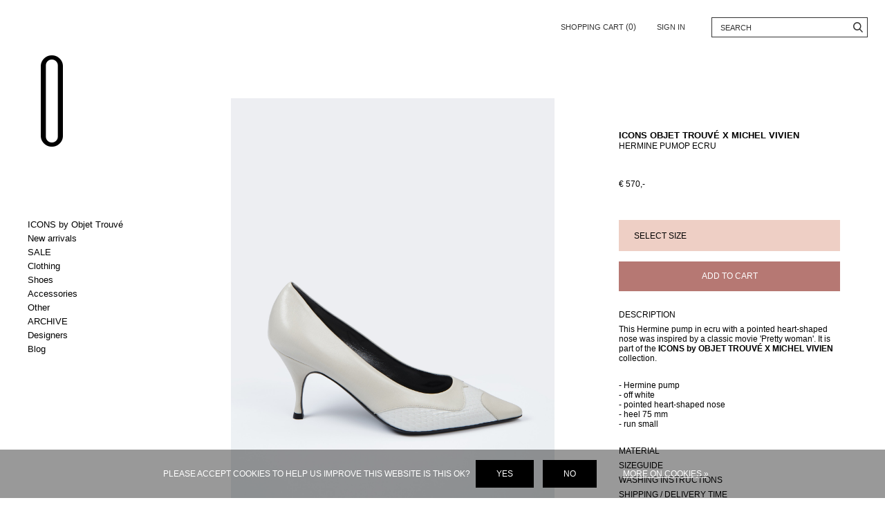

--- FILE ---
content_type: text/html;charset=utf-8
request_url: https://www.objet-trouve.nl/icons-for-objet-trouve-hermine-pump-ecru.html
body_size: 7869
content:
<!doctype html>
<html lang="en" >
	<head>
    
<script type="text/javascript">
   window.dataLayer = window.dataLayer || [];
   dataLayer.push({
                                    ecomm_prodid: "209760611",
                  ecomm_pname: "Hermine pumop ecru Maat : 36,5",
                  ecomm_category: "Shoes",
                  ecomm_pagetype: "product",
                  ecomm_totalvalue: 570
                                                                                               
                         
                  });
      
</script>

<!-- Google Tag Manager -->
<script>(function(w,d,s,l,i){w[l]=w[l]||[];w[l].push({'gtm.start':
new Date().getTime(),event:'gtm.js'});var f=d.getElementsByTagName(s)[0],
j=d.createElement(s),dl=l!='dataLayer'?'&l='+l:'';j.async=true;j.src=
'https://www.googletagmanager.com/gtm.js?id='+i+dl;f.parentNode.insertBefore(j,f);
})(window,document,'script','dataLayer','GTM-MJG23MF');</script>
<!-- End Google Tag Manager -->    <meta charset="utf-8"/>
<!-- [START] 'blocks/head.rain' -->
<!--

  (c) 2008-2026 Lightspeed Netherlands B.V.
  http://www.lightspeedhq.com
  Generated: 24-01-2026 @ 00:09:36

-->
<link rel="canonical" href="https://www.objet-trouve.nl/icons-for-objet-trouve-hermine-pump-ecru.html"/>
<link rel="alternate" href="https://www.objet-trouve.nl/index.rss" type="application/rss+xml" title="New products"/>
<link href="https://cdn.webshopapp.com/assets/cookielaw.css?2025-02-20" rel="stylesheet" type="text/css"/>
<meta name="robots" content="noodp,noydir"/>
<meta name="google-site-verification" content="google-site-verification=G8ZIbWvVrNNKYiOuul-z_zq2wuaimwvpmqo6Z4ZrpFk"/>
<meta property="og:url" content="https://www.objet-trouve.nl/icons-for-objet-trouve-hermine-pump-ecru.html?source=facebook"/>
<meta property="og:site_name" content="Objet Trouvé"/>
<meta property="og:title" content="Icons Objet Trouvé X Michel Vivien Hermine pump ecru"/>
<meta property="og:description" content="Icons Objet Trouvé X Michel Vivien Hermine pump ecru  with a pointed heart-shaped nose was inspired by a classic movie &#039;Pretty woman&#039;. In their younger "/>
<meta property="og:image" content="https://cdn.webshopapp.com/shops/225662/files/316121955/icons-objet-trouve-x-michel-vivien-hermine-pumop-e.jpg"/>
<script src="https://app.dmws.plus/shop-assets/225662/dmws-plus-loader.js?id=dc3a28654edda324d5a89746ad5178b2"></script>
<!--[if lt IE 9]>
<script src="https://cdn.webshopapp.com/assets/html5shiv.js?2025-02-20"></script>
<![endif]-->
<!-- [END] 'blocks/head.rain' -->
		<meta charset="utf-8">
		<meta http-equiv="x-ua-compatible" content="ie=edge">
		<title>Icons Objet Trouvé X Michel Vivien Hermine pump ecru - Objet Trouvé</title>
		<meta name="description" content="Icons Objet Trouvé X Michel Vivien Hermine pump ecru  with a pointed heart-shaped nose was inspired by a classic movie &#039;Pretty woman&#039;. In their younger ">
		<meta name="keywords" content="ICONS, collaboration Objet Trouvé Michel Vivien, Michel Vivien, Objet Trouvé, Hermine pump snake, Marcia Loafer calfskin leather, high end fahion, exclusive designer shoes, French fashion design, Dutch fashion design">
		<meta name="theme-color" content="#ffffff">
		<meta name="MobileOptimized" content="320">
		<meta name="HandheldFriendly" content="true">
		<meta name="viewport" content="width=device-width, initial-scale=1, viewport-fit=cover, target-densitydpi=device-dpi, initial-scale=1, minimum-scale=1, maxiumum-scale=1, user-scalable=no">
		<meta name="author" content="https://www.dmws.nl/">
    
    <link rel="stylesheet" media="screen" href="https://cdn.webshopapp.com/shops/225662/themes/149462/assets/screen.css?20260119213757">
    		<link rel="stylesheet" media="screen" href="https://cdn.webshopapp.com/shops/225662/themes/149462/assets/01-layout.css?20260119213757">
		<link rel="stylesheet" media="screen" href="https://cdn.webshopapp.com/shops/225662/themes/149462/assets/02-repeatable.css?20260119213757">
		<link rel="stylesheet" media="screen" href="https://cdn.webshopapp.com/shops/225662/themes/149462/assets/03-columns.css?20260119213757">
		<link rel="stylesheet" media="screen" href="https://cdn.webshopapp.com/shops/225662/themes/149462/assets/04-modules.css?20260119213757">
		<link rel="stylesheet" media="screen" href="https://cdn.webshopapp.com/shops/225662/themes/149462/assets/05-content.css?20260119213757">
		<link rel="stylesheet" media="screen" href="https://cdn.webshopapp.com/shops/225662/themes/149462/assets/06-lists.css?20260119213757">
		<link rel="stylesheet" media="screen" href="https://cdn.webshopapp.com/shops/225662/themes/149462/assets/07-forms.css?20260119213757">
		<link rel="stylesheet" media="screen" href="https://cdn.webshopapp.com/shops/225662/themes/149462/assets/08-helpers.css?20260119213757">
    <link rel="stylesheet" media="screen" href="https://cdn.webshopapp.com/shops/225662/themes/149462/assets/08a-gui.css?20260119213757">
		<link rel="stylesheet" media="screen" href="https://cdn.webshopapp.com/shops/225662/themes/149462/assets/09-flex.css?20260119213757">
		<link rel="stylesheet" media="screen" href="https://cdn.webshopapp.com/shops/225662/themes/149462/assets/10-responsive.css?20260119213757">
    <link rel="stylesheet" media="print" href="https://cdn.webshopapp.com/shops/225662/themes/149462/assets/print.css?20260119213757">
    <link rel="stylesheet" href="https://cdn.webshopapp.com/shops/225662/themes/149462/assets/settings.css?20260119213757" />
    <script defer src="https://ajax.googleapis.com/ajax/libs/jquery/1.7.2/jquery.min.js"></script>
		<script>window.jQuery || document.write('<script defer src="https://cdn.webshopapp.com/shops/225662/themes/149462/assets/jquery-1-7-2.js?20260119213757"><\/script>');</script>
    <script defer src="https://cdn.webshopapp.com/shops/225662/themes/149462/assets/jquery-ias-min.js?20260119213757"></script>
    <script defer src="https://cdnjs.cloudflare.com/ajax/libs/OwlCarousel2/2.3.4/owl.carousel.min.js"></script>
    <script defer src="https://cdnjs.cloudflare.com/ajax/libs/fancybox/3.3.5/jquery.fancybox.min.js"></script>
    <script defer src="https://unpkg.com/imagesloaded@4/imagesloaded.pkgd.min.js"></script>
    <script defer src="https://cdn.webshopapp.com/shops/225662/themes/149462/assets/cookie.js?20260119213757"></script>
    <script defer src="https://cdn.webshopapp.com/shops/225662/themes/149462/assets/scripts.js?20260119213757"></script>
		<script defer src="https://cdn.webshopapp.com/shops/225662/themes/149462/assets/custom.js?20260119213757"></script>
		<script defer src="https://cdn.webshopapp.com/shops/225662/themes/149462/assets/mobile.js?20260119213757"></script>
    <script defer src="https://cdn.webshopapp.com/shops/225662/themes/149462/assets/global.js?20260119213757"></script>
		<link rel="icon" type="image/x-icon" href="https://cdn.webshopapp.com/shops/225662/themes/149462/assets/favicon.ico?20260119213102">
		<link rel="apple-touch-icon" href="https://cdn.webshopapp.com/shops/225662/themes/149462/assets/favicon.png?20260119213757">
		<meta property="og:title" content="Icons Objet Trouvé X Michel Vivien Hermine pump ecru">
		<meta property="og:type" content="website"> 
		<meta property="og:description" content="Icons Objet Trouvé X Michel Vivien Hermine pump ecru  with a pointed heart-shaped nose was inspired by a classic movie &#039;Pretty woman&#039;. In their younger ">
		<meta property="og:site_name" content="Objet Trouvé">
		<meta property="og:url" content="https://www.objet-trouve.nl/">
		<meta property="og:image" content="https://cdn.webshopapp.com/shops/225662/themes/149462/assets/banner-1.jpg?20260119213757">
		<script type="application/ld+json">
			{
				"@context": "http://schema.org/",
				"@type": "Organization",
				"url": "https://www.objet-trouve.nl/",
				"name": "Objet Trouvé",
				"legalName": "Objet Trouvé",
				"description": "Icons Objet Trouvé X Michel Vivien Hermine pump ecru  with a pointed heart-shaped nose was inspired by a classic movie &#039;Pretty woman&#039;. In their younger ",
				"logo": "https://cdn.webshopapp.com/shops/225662/themes/149462/assets/logo.png?20260119213757",
				"image": "https://cdn.webshopapp.com/shops/225662/themes/149462/assets/banner-1.jpg?20260119213757",
				"contactPoint": {
					"@type": "ContactPoint",
					"contactType": "Customer service",
					"telephone": ""
				},
				"address": {
					"@type": "PostalAddress",
					"streetAddress": "",
					"addressLocality": "",
					"addressRegion": "",
					"postalCode": "",
					"addressCountry": ""
				}
			}
		</script>
	</head>
	<body>
    
        <!-- Google Tag Manager (noscript) -->
    <noscript><iframe src="https://www.googletagmanager.com/ns.html?id=GTM-MJG23MF"
    height="0" width="0" style="display:none;visibility:hidden"></iframe></noscript>
    <!-- End Google Tag Manager (noscript) -->
        
        
		<div id="root">
      
    

<header id="top">
  <p id="logo"><a href="https://www.objet-trouve.nl/" accesskey="h">Objet Trouvé</a></p>
  <nav id="skip">
    <ul>
      <li><a href="#nav" accesskey="n">Skip to navigation (n)</a></li>
      <li><a href="#content" accesskey="c">Skip to content (c)</a></li>
      <li><a href="#footer" accesskey="f">Skip to footer (f)</a></li>
    </ul>
  </nav>
  <nav id="nav" aria-label="Menu" class="not-homepage">
    <ul>
            <li class="cart"><a accesskey="2">Shopping cart <span>(0)</span><span class="mobile-only">0</span></a> 
                <div>
          <h2>Your cart is empty</h2>
          <p>It seems like you haven’t found what you are looking for yet!</p>
          <p class="link-btn"><a href="https://www.objet-trouve.nl/collection/">Check the collection</a></p>
        </div>
              </li>
            <li><a href="https://www.objet-trouve.nl/account/">Sign in</a> <em>(3)</em></li>
          </ul>
    <form action="https://www.objet-trouve.nl/search/" method="post" id="formSearch">
      <p>
        <label for="q">Search</label>
        <input type="search" id="q" name="q" value="" autocomplete="off">
        <button type="submit">Search</button>
      </p>
    </form>
  </nav>
</header>
<nav id="aside">
  <ul class="accordion destroyed">
        <li class=" ">
      <a href="https://www.objet-trouve.nl/icons-by-objet-trouve/">ICONS by Objet Trouvé </a>
          </li>
        <li class=" ">
      <a href="https://www.objet-trouve.nl/new-arrivals/">New arrivals</a>
          </li>
        <li class=" ">
      <a href="https://www.objet-trouve.nl/sale/">SALE </a>
            <ul>
                <li class=" sub-sub"><a href="https://www.objet-trouve.nl/sale/all/">All</a>
                  </li>
              </ul>
          </li>
        <li class=" ">
      <a href="https://www.objet-trouve.nl/clothing/">Clothing</a>
            <ul>
                <li class=" sub-sub"><a href="https://www.objet-trouve.nl/clothing/coats/">Coats</a>
                  </li>
                <li class=" sub-sub"><a href="https://www.objet-trouve.nl/clothing/jackets/">Jackets</a>
                  </li>
                <li class=" sub-sub"><a href="https://www.objet-trouve.nl/clothing/blazers/">Blazers</a>
                  </li>
                <li class=" sub-sub"><a href="https://www.objet-trouve.nl/clothing/tops/">Tops</a>
                  </li>
                <li class=" sub-sub"><a href="https://www.objet-trouve.nl/clothing/t-shirts/">T-shirts</a>
                  </li>
                <li class=" sub-sub"><a href="https://www.objet-trouve.nl/clothing/blouses/">Blouses</a>
                  </li>
                <li class=" sub-sub"><a href="https://www.objet-trouve.nl/clothing/sweaters/">Sweaters</a>
                  </li>
                <li class=" sub-sub"><a href="https://www.objet-trouve.nl/clothing/cardigans/">Cardigans</a>
                  </li>
                <li class=" sub-sub"><a href="https://www.objet-trouve.nl/clothing/trousers/">Trousers</a>
                  </li>
                <li class=" sub-sub"><a href="https://www.objet-trouve.nl/clothing/shorts/">Shorts</a>
                  </li>
                <li class=" sub-sub"><a href="https://www.objet-trouve.nl/clothing/jeans/">Jeans</a>
                  </li>
                <li class=" sub-sub"><a href="https://www.objet-trouve.nl/clothing/skirts/">Skirts</a>
                  </li>
                <li class=" sub-sub"><a href="https://www.objet-trouve.nl/clothing/dresses/">Dresses</a>
                  </li>
                <li class=" sub-sub"><a href="https://www.objet-trouve.nl/clothing/jumpsuits/">Jumpsuits</a>
                  </li>
              </ul>
          </li>
        <li class=" ">
      <a href="https://www.objet-trouve.nl/shoes/">Shoes</a>
          </li>
        <li class=" ">
      <a href="https://www.objet-trouve.nl/accessories/">Accessories</a>
            <ul>
                <li class=" sub-sub"><a href="https://www.objet-trouve.nl/accessories/jewellery/">Jewellery</a>
                    <ul>
                        <li class=" sub-sub"><a href="https://www.objet-trouve.nl/accessories/jewellery/rings/">Rings</a></li>
                        <li class=" sub-sub"><a href="https://www.objet-trouve.nl/accessories/jewellery/earrings/">Earrings</a></li>
                        <li class=" sub-sub"><a href="https://www.objet-trouve.nl/accessories/jewellery/necklaces/">Necklaces</a></li>
                        <li class=" sub-sub"><a href="https://www.objet-trouve.nl/accessories/jewellery/bracelets/">Bracelets</a></li>
                        <li class=" sub-sub"><a href="https://www.objet-trouve.nl/accessories/jewellery/others/">Others</a></li>
                      </ul>
                  </li>
                <li class=" sub-sub"><a href="https://www.objet-trouve.nl/accessories/bags/">Bags</a>
                  </li>
                <li class=" sub-sub"><a href="https://www.objet-trouve.nl/accessories/scarfs/">Scarfs</a>
                  </li>
                <li class=" sub-sub"><a href="https://www.objet-trouve.nl/accessories/sunglasses/">Sunglasses</a>
                  </li>
                <li class=" sub-sub"><a href="https://www.objet-trouve.nl/accessories/socks/">Socks</a>
                  </li>
                <li class=" sub-sub"><a href="https://www.objet-trouve.nl/accessories/leather-goods/">Leather goods</a>
                    <ul>
                        <li class=" sub-sub"><a href="https://www.objet-trouve.nl/accessories/leather-goods/belts/">Belts</a></li>
                      </ul>
                  </li>
                <li class=" sub-sub"><a href="https://www.objet-trouve.nl/accessories/hats-gloves/">Hats &amp; Gloves</a>
                  </li>
              </ul>
          </li>
        <li class=" ">
      <a href="https://www.objet-trouve.nl/other/">Other</a>
          </li>
        <li class=" ">
      <a href="https://www.objet-trouve.nl/archive/">ARCHIVE</a>
            <ul>
                <li class=" sub-sub"><a href="https://www.objet-trouve.nl/archive/all/">All</a>
                  </li>
                <li class=" sub-sub"><a href="https://www.objet-trouve.nl/archive/tops/">Tops</a>
                  </li>
                <li class=" sub-sub"><a href="https://www.objet-trouve.nl/archive/bottoms/">Bottoms</a>
                  </li>
                <li class=" sub-sub"><a href="https://www.objet-trouve.nl/archive/one-pieces/">One pieces</a>
                  </li>
                <li class=" sub-sub"><a href="https://www.objet-trouve.nl/archive/accessories/">Accessories</a>
                  </li>
              </ul>
          </li>
        <li class=" ">
      <a href="https://www.objet-trouve.nl/designers/">Designers</a>
            <ul>
                <li class=" sub-sub"><a href="https://www.objet-trouve.nl/designers/daughter/">&amp;Daughter</a>
                  </li>
                <li class=" sub-sub"><a href="https://www.objet-trouve.nl/designers/de-dam-foundation/">de dam foundation</a>
                  </li>
                <li class=" sub-sub"><a href="https://www.objet-trouve.nl/designers/apc/">A.P.C.</a>
                  </li>
                <li class=" sub-sub"><a href="https://www.objet-trouve.nl/designers/babaco/">Babaco </a>
                  </li>
                <li class=" sub-sub"><a href="https://www.objet-trouve.nl/designers/bea-mombaers/">Bea Mombaers </a>
                  </li>
                <li class=" sub-sub"><a href="https://www.objet-trouve.nl/designers/can-pep-rey/">Can Pep Rey</a>
                  </li>
                <li class=" sub-sub"><a href="https://www.objet-trouve.nl/designers/cawley/">Cawley </a>
                  </li>
                <li class=" sub-sub"><a href="https://www.objet-trouve.nl/designers/citizens-of-humanity/">Citizens of Humanity</a>
                  </li>
                <li class=" sub-sub"><a href="https://www.objet-trouve.nl/designers/colbo/">Colbo</a>
                  </li>
                <li class=" sub-sub"><a href="https://www.objet-trouve.nl/designers/corali/">Corali </a>
                  </li>
                <li class=" sub-sub"><a href="https://www.objet-trouve.nl/designers/dear-frances/">Dear Frances</a>
                  </li>
                <li class=" sub-sub"><a href="https://www.objet-trouve.nl/designers/ernie-palo/">Ernie Palo</a>
                  </li>
                <li class=" sub-sub"><a href="https://www.objet-trouve.nl/designers/faliero-sarti/">Faliero Sarti</a>
                  </li>
                <li class=" sub-sub"><a href="https://www.objet-trouve.nl/designers/forte-forte/">Forte Forte</a>
                  </li>
                <li class=" sub-sub"><a href="https://www.objet-trouve.nl/designers/garrett-leight/">Garrett Leight</a>
                  </li>
                <li class=" sub-sub"><a href="https://www.objet-trouve.nl/designers/jamie-haller/">Jamie Haller</a>
                  </li>
                <li class=" sub-sub"><a href="https://www.objet-trouve.nl/designers/joseph/">Joseph</a>
                  </li>
                <li class=" sub-sub"><a href="https://www.objet-trouve.nl/designers/kuro/">Kuro</a>
                  </li>
                <li class=" sub-sub"><a href="https://www.objet-trouve.nl/designers/la-fetiche/">La Fetiche</a>
                  </li>
                <li class=" sub-sub"><a href="https://www.objet-trouve.nl/designers/lisa-yang/">Lisa Yang</a>
                  </li>
                <li class=" sub-sub"><a href="https://www.objet-trouve.nl/designers/martine-viergever/">Martine Viergever</a>
                  </li>
                <li class=" sub-sub"><a href="https://www.objet-trouve.nl/designers/martiniano/">Martiniano</a>
                  </li>
                <li class=" sub-sub"><a href="https://www.objet-trouve.nl/designers/michael-verheyden/">Michaël Verheyden </a>
                  </li>
                <li class=" sub-sub"><a href="https://www.objet-trouve.nl/designers/michel-vivien/">Michel Vivien</a>
                  </li>
                <li class=" sub-sub"><a href="https://www.objet-trouve.nl/designers/mii/">Mii</a>
                  </li>
                <li class=" sub-sub"><a href="https://www.objet-trouve.nl/designers/monique-van-heist/">Monique van Heist</a>
                  </li>
                <li class=" sub-sub"><a href="https://www.objet-trouve.nl/designers/mr-leight/">Mr. Leight</a>
                  </li>
                <li class=" sub-sub"><a href="https://www.objet-trouve.nl/designers/novesta/">Novesta</a>
                  </li>
                <li class=" sub-sub"><a href="https://www.objet-trouve.nl/designers/pomandere/">Pomandère</a>
                  </li>
                <li class=" sub-sub"><a href="https://www.objet-trouve.nl/designers/rachel-comey/">Rachel Comey</a>
                  </li>
                <li class=" sub-sub"><a href="https://www.objet-trouve.nl/designers/re-done/">Re/Done</a>
                  </li>
                <li class=" sub-sub"><a href="https://www.objet-trouve.nl/designers/reike-nen/">Reike Nen</a>
                  </li>
                <li class=" sub-sub"><a href="https://www.objet-trouve.nl/designers/rue-blanche/">Rue Blanche</a>
                  </li>
                <li class=" sub-sub"><a href="https://www.objet-trouve.nl/designers/rus/">RUS  </a>
                  </li>
                <li class=" sub-sub"><a href="https://www.objet-trouve.nl/designers/wouters-hendrix/">Wouters &amp; Hendrix</a>
                  </li>
                <li class=" sub-sub"><a href="https://www.objet-trouve.nl/designers/yoko-sakamoto/">Yoko Sakamoto</a>
                  </li>
              </ul>
          </li>
            <li class=" mobile-fix">
      <a href="https://www.objet-trouve.nl/blogs/blog/">Blog </a>
          </li>
      </ul>
</nav>    
              
          
      <main id="content" >
                <div itemscope itemtype="http://schema.org/Product">
  <meta itemprop="name" content="ICONS Objet Trouvé X Michel Vivien Hermine pumop ecru">
  <meta itemprop="image" content="https://cdn.webshopapp.com/shops/225662/files/316121955/300x250x2/icons-objet-trouve-x-michel-vivien-hermine-pumop-e.jpg">  <meta itemprop="brand" content="ICONS Objet Trouvé X Michel Vivien">    
        
  <div itemprop="offers" itemscope itemtype="http://schema.org/Offer">
    <meta itemprop="priceCurrency" content="EUR">
    <meta itemprop="price" content="570.00" />
    <meta itemprop="itemCondition" itemtype="https://schema.org/OfferItemCondition" content="https://schema.org/NewCondition"/>
    <meta itemprop="availability" content="http://schema.org/InStock">  </div>
</div>

<article class="product">
  <div>
    <ul class="list-product">
            <li><a href="https://cdn.webshopapp.com/shops/225662/files/316121955/image.jpg"><img src="https://cdn.webshopapp.com/shops/225662/files/316121955/image.jpg" alt="Hermine pumop ecru" width="480" height="720"></a></li>
            <li><a href="https://cdn.webshopapp.com/shops/225662/files/316121983/image.jpg"><img src="https://cdn.webshopapp.com/shops/225662/files/316121983/image.jpg" alt="Hermine pumop ecru" width="480" height="720"></a></li>
                </ul>
  </div>	
  <div class="header">
    <header>
      <h1>ICONS Objet Trouvé X Michel Vivien <span class="small">Hermine pumop ecru</span></h1>
      <p class="price">
                € 570,-
      </p>
      <form action="https://www.objet-trouve.nl/cart/add/209760611/" method="get" class="form-cart" id="">
                <p class="product-variant-block">
          <label for="fca">Select size</label>
          <select id="fca" name="fca" class="">
            <option selected disabled>Select size</option>
                                    	<option value="209760611" data-id="209760611" class="product-variant-available" data-sub="1 piece left"> 36,5</option>
                                    	<option value="209760617" data-id="209760617" class="product-variant-available" > 37</option>
                                    	<option value="209760623" data-id="209760623" class="false" disabled data-sub="out of stock"  > 37,5</option>
                                    	<option value="209760632" data-id="209760632" class="false" disabled data-sub="out of stock"  > 38</option>
                                    	<option value="209760644" data-id="209760644" class="product-variant-available" > 38,5</option>
                      </select>
                  </p>
                <p class="product-add-block">
          <button type="submit">Add to cart</button>
        </p>
      </form>
    </header>
    
        
    <div class="accordion destroyed">
      <h2>Description</h2>
      <div>
                <p>This Hermine pump in ecru with a pointed heart-shaped nose was inspired by a classic movie 'Pretty woman'. It is part of the <strong>ICONS by OBJET TROUVÉ X MICHEL VIVIEN</strong> collection.</p>
<p>- Hermine pump <br />- off white<br />- pointed heart-shaped nose <br />- heel 75 mm<br />- run small </p>
<p>
              </div>
      <h2>Material</h2>
      <div>
                </p>
<p>calfskin leather &amp; snakeskin leather</p>
<p>
              </div>
      <h2>Sizeguide</h2>
      <div>
                <p><a data-fancybox data-type="iframe" data-src="https://cdn.webshopapp.com/shops/225662/files/227698760/sizeguide-def-objettrouve.pdf" href="javascript:;">Check your size</a></p>
              </div>
      <h2>Washing instructions</h2>
      <div>
                </p>
<p>
              </div>
      <h2>Shipping / Delivery time</h2>
      <div>
        <p>We do our best to ship your order within 2 business days via DHL.   <br><br> Shipping costs: <br>Netherlands €9,50, Belgium, Germany €11,50, Europe 1 €20,00, Europe 2 €40,00, Rest of the world €70,00</p>
      </div>
      <h2>Designer</h2>
      <div>
                </p>
<p><strong>ICONS by Objet Trouvé</strong> is an in-house clothing and jewellery line envisioned by the Theuns sisters in collaboration with designers who share their values and outlook on quality and style. The line is a fine blend of timeless design aesthetics with effortless elegance. This is a very personal project for the Theuns sisters. ICONS by Objet Trouvé lends a new depth to the concept of a curated capsule wardrobe. Each collection offers a limited number of original and beautiful items. These are everlasting pieces—shoes, apparel, and jewellery—that one dreamed of as a child, now wears on repeat, and will enjoy returning to for many decades.</p>
              </div>
    </div>
    <h2 class="complete-the-look">Share</h2>
    <div>
        <ul class="share-links">
          <li><a href="https://www.facebook.com/sharer/sharer.php?u=https://www.objet-trouve.nl/icons-for-objet-trouve-hermine-pump-ecru.html" target="_blank"><i class="icon-facebook"></i></a></li>
          <li><a href="https://pinterest.com/pin/create/button/?url=https://www.objet-trouve.nl/icons-for-objet-trouve-hermine-pump-ecru.html&media=https://cdn.webshopapp.com/shops/225662/files/316121955/image.jpg&description=" target="_blank"><i class="icon-pinterest"></i></a></li>
        </ul>
      </div>
      </div>
</article>      </main>
        <!-- Begin Mailchimp Signup Form -->
<link href="//cdn-images.mailchimp.com/embedcode/classic-10_7.css" rel="stylesheet" type="text/css">
<div id="mc_embed_signup" class="popup-a popup-newsletter" data-title="newsletter">
  <img src="https://cdn.webshopapp.com/shops/225662/themes/149462/v/2755151/assets/popupimage.jpg?20251220104723">
  <form action="https://objet-trouve.us7.list-manage.com/subscribe/post?u=df4054b022795f230a56de9af&id=3b56f2bf03" method="post" id="mc-embedded-subscribe-form" name="mc-embedded-subscribe-form" class="validate" target="_blank" novalidate>
      <span class="newsletter-remove"></span>
      <div id="mc_embed_signup_scroll">
    <h2>Sign up to our newsletter and  we will keep you up to date about the latest arrivals, inspiring people and places private sales and more!</h2>
  <p class="mc-field-group">
    <label for="mce-EMAIL">Enter email address</label>
    <input type="email" value="" name="EMAIL" class="required email" id="mce-EMAIL">
  </p>
  <p class="mc-field-group">
    <label for="mce-FNAME">Enter name </label>
    <input type="text" value="" name="FNAME" class="" id="mce-FNAME">
  </p>
  <div id="mce-responses" class="clear">
    <div class="response" id="mce-error-response" style="display:none"></div>
    <div class="response" id="mce-success-response" style="display:none"></div>
  </div>
  <p class="check-a">
    <label for="lc">
      <input type="checkbox" id="lc" name="lc" required> Accept <a href="https://www.objet-trouve.nl/service/privacy-policy/">Privacy Policy</a>
    </label>
  </p>
  <div style="position: absolute; left: -5000px;" aria-hidden="true"><input type="text" name="b_df4054b022795f230a56de9af_3b56f2bf03" tabindex="-1" value=""></div>
    <div class="clear"><input type="submit" value="Subscribe" name="subscribe" id="mc-embedded-subscribe" class="button"></div>
    <a href="javascript:;" class="newsletter-form-submit" onclick="$('#mc-embedded-subscribe-form').submit(); return false;" title="Subscribe">Sign up</a>
  </div>
  </form>
</div>
<!--End mc_embed_signup-->
      	<form action="https://www.objet-trouve.nl/account/reviewPost/103758716/" method="post" class="popup-a popup-rating" data-title="review">
  <input type="hidden" name="key" value="7230c2c8bc8be8402d27c70adc6a379e">
  <header>
    <p>Create your own review for Hermine pumop ecru</p>
    <h2>Write a review</h2>
  </header>
  <ul class="input-rating">
    <li>Score:</li>
    <li><label for="gui-form-score"><input type="radio" id="gui-form-score" name="score" value="1"> <span>1/5</span></label></li>
    <li><label for="gui-form-score"><input type="radio" id="gui-form-score" name="score" value="2"> <span>2/5</span></label></li>
    <li><label for="gui-form-score"><input type="radio" id="gui-form-score" name="score" value="3"> <span>3/5</span></label></li>
    <li><label for="gui-form-score"><input type="radio" id="gui-form-score" name="score" value="4"> <span>4/5</span></label></li>
    <li><label for="gui-form-score"><input type="radio" id="gui-form-score" name="score" value="5"> <span>5/5</span></label></li>
  </ul>
  <p>
    <label for="gui-form-name">Name</label>
    <input type="text" id="gui-form-name" name="name" value="" required>
  </p>
  <p>
    <label for="prg">Review</label>
    <textarea id="gui-form-review" name="review" required></textarea>
  </p>
  <p><button type="submit">Add your review</button></p>
</form>    <footer id="footer" >
  <p>©<span class="date">2018</span> Objet Trouvé <span>All Rights Reserved</span></p>
  <ul>
        <li>
      <a href="https://www.objet-trouve.nl/service/general-terms-conditions/" title="Terms">Terms</a>
    </li>
        <li>
      <a href="https://www.objet-trouve.nl/service/disclaimer/" title="Disclaimer">Disclaimer</a>
    </li>
        <li>
      <a href="https://www.objet-trouve.nl/service/privacy-policy/" title="Privacy policy">Privacy policy</a>
    </li>
      </ul>
  <nav>
    <ul>
      <li><a href="./" data-popup="newsletter">Newsletter</a></li>
            <li>
        <a href="https://www.objet-trouve.nl/service/faq/" title="FAQ">FAQ</a>
      </li>
            <li>
        <a href="https://www.objet-trouve.nl/service/about/" title="About">About</a>
      </li>
            <li>
        <a href="https://www.objet-trouve.nl/service/" title="Contact">Contact</a>
      </li>
            <li>
        <a href="https://www.objet-trouve.nl/service/store/" title="Store">Store</a>
      </li>
            <li>
        <a href="https://www.objet-trouve.nl/service/returns/" title="Returns">Returns</a>
      </li>
            <li>
        <a href="https://www.objet-trouve.nl/service/payment-methods/" title="Payment">Payment</a>
      </li>
            <li>
        <a href="https://www.objet-trouve.nl/service/shipping-and-delivery/" title="Shipping and Delivery">Shipping and Delivery</a>
      </li>
          </ul>
    <ul>
      <li><a href="https://www.instagram.com/objettrouve_store/?hl=nl" rel="external"><i class="icon-instagram"></i> <span>Instagram</span></a></li>
      <li><a href="https://www.facebook.com/OBJET.TROUVE.Rotterdam/" rel="external"><i class="icon-facebook"></i> <span>Facebook</span></a></li>
      <li><a href="https://nl.pinterest.com/objettrouverdam/" rel="external"><i class="icon-pinterest"></i> <span>Pinterest</span></a></li>
    </ul>
  </nav>
</footer>

<script>
  /* TRANSLATIONS */
  var compareUrl = 'https://www.objet-trouve.nl/compare/?format=json';
  var compare = false;
	    	var fillProduct = 2;
        var currencySymbol = '';
    var noResults = 'No products found';
  var showAllResults = 'View all results';
  var readmore = 'Read more';
  var readless = 'Read less';
  var reviews = 'Reviews';
  var incTax = 'Incl. tax';
  var available = 'In stock';
  var notAvailable = 'Out of stock';
    var shopb2b = false;
      var showFulltitle = false;
    var basicUrl = 'https://www.objet-trouve.nl/';
  var shopId = '225662';
  var variantFor = 'Maat : 36,5Maat : 37Maat : 37,5Maat : 38Maat : 38,5';
  var moreInfo = 'More info';
  var noVariants = 'No variants available';
  var dayDealLink = 'https://www.objet-trouve.nl/';
  var template = 'pages/product.rain';
  var searchUrl = "https://www.objet-trouve.nl/search/";
  var searchBar = '';
  var filter_url = '';
  var showMoreText = 'Show More';
  var dailyDealsTimerText = 'You have got';
  var readMoreFeature = '';
  var emptyProduct = '<li class="empty">Add another product.<span>(max 3)</span></li>';
  var continueText = 'Continue';
  var continueGuestText = 'Continue as guest';
  var youSaveText = 'You Save';
  var youHaveGotText = 'You have got';
  var daysText = 'Day';
  var hoursText = 'Hours';
  var minsText = 'Min';
  var secText = 'Sec';
</script> 

<!--COUNTDOWN PRODUCTPAGE-->
<script>
  var page = 'product';
  var showDays = [
]
	var orderBefore = '';  
	var showFrom = ''; 
</script>
<!--END COUNTDOWN PRODUCTPAGE-->               
    <!-- [START] 'blocks/body.rain' -->
<script>
(function () {
  var s = document.createElement('script');
  s.type = 'text/javascript';
  s.async = true;
  s.src = 'https://www.objet-trouve.nl/services/stats/pageview.js?product=103758716&hash=81ac';
  ( document.getElementsByTagName('head')[0] || document.getElementsByTagName('body')[0] ).appendChild(s);
})();
</script>
  <!-- Hotjar Tracking Code for https://www.objet-trouve.nl -->
<script>
        (function(h,o,t,j,a,r){
                h.hj=h.hj||function(){(h.hj.q=h.hj.q||[]).push(arguments)};
                h._hjSettings={hjid:711974,hjsv:6};
                a=o.getElementsByTagName('head')[0];
                r=o.createElement('script');r.async=1;
                r.src=t+h._hjSettings.hjid+j+h._hjSettings.hjsv;
                a.appendChild(r);
        })(window,document,'https://static.hotjar.com/c/hotjar-','.js?sv=');
</script>
  <div class="wsa-cookielaw">
            Please accept cookies to help us improve this website Is this OK?
      <a href="https://www.objet-trouve.nl/cookielaw/optIn/" class="wsa-cookielaw-button wsa-cookielaw-button-green" rel="nofollow" title="Yes">Yes</a>
      <a href="https://www.objet-trouve.nl/cookielaw/optOut/" class="wsa-cookielaw-button wsa-cookielaw-button-red" rel="nofollow" title="No">No</a>
      <a href="https://www.objet-trouve.nl/service/privacy-policy/" class="wsa-cookielaw-link" rel="nofollow" title="More on cookies">More on cookies &raquo;</a>
      </div>
<!-- [END] 'blocks/body.rain' -->
    <input type="hidden" id="shopb2b" value="" />
    
  	</div>
    
		<link rel="stylesheet" href="https://cdn.webshopapp.com/shops/225662/themes/149462/assets/custom.css?20260119213757">
    <script defer src="https://cdn.webshopapp.com/assets/gui.js?2025-02-20"></script>
    
    <script type="text/javascript">
  /* <![CDATA[ */
  var google_conversion_id = 305-862-2049;
  var google_custom_params = window.google_tag_params;
  var google_remarketing_only = true;
  /* ]]> */
</script>
<script type="text/javascript" src="//www.googleadservices.com/pagead/conversion.js"></script>
<noscript>
  <div style="display:inline;">
  <img height="1" width="1" style="border-style:none;" alt="" src="//googleads.g.doubleclick.net/pagead/viewthroughconversion/305-862-2049/?guid=ON&script=0"/>
  </div>
</noscript>    
	</body>
</html>

--- FILE ---
content_type: text/javascript;charset=utf-8
request_url: https://www.objet-trouve.nl/services/stats/pageview.js?product=103758716&hash=81ac
body_size: -412
content:
// SEOshop 24-01-2026 00:09:38